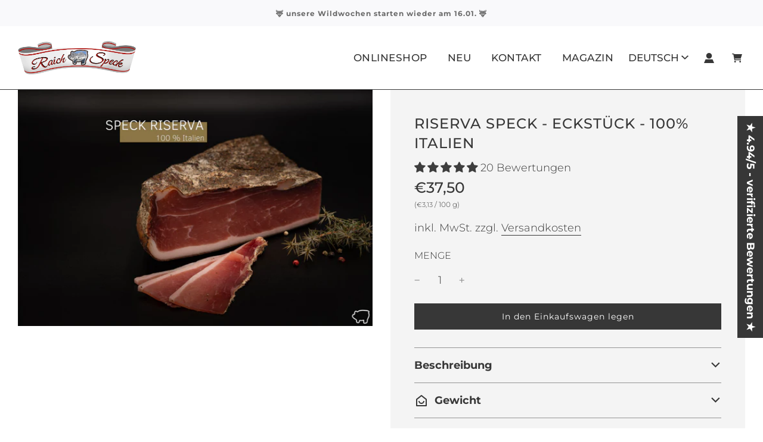

--- FILE ---
content_type: text/css
request_url: https://raich-speck.it/cdn/shop/t/7/assets/section-text-blocks.min.css?v=137543289820679007411691151604
body_size: -298
content:
.shopify-section .homepage-sections-wrapper.text-advert-section{padding:0}.text-advert-section{text-align:center;padding:0;min-height:80px}.text-advert-section .wrapper-padded{width:100%}@media screen and (min-width:481px){.text-advert-section{display:flex;flex-wrap:wrap}}@media screen and (min-width:768px){.text-advert-section{min-height:auto}}.text-advert-section .owl-theme .owl-nav.disabled+.owl-dots{margin-left:30px;margin-top:0;margin-bottom:20px}.text-advert-section .grid__item{margin-top:20px;display:flex;flex-direction:column;justify-content:center;align-items:center;min-height:40px}@media screen and (min-width:481px){.text-advert-section .grid__item:not(:first-child){padding-left:15px}.text-advert-section .grid__item:not(:last-child){padding-right:15px}}@media (min-width:768px){.text-advert-section .grid__item{justify-content:start;min-height:auto}}body .text-advert-section .grid__item{margin-bottom:20px!important}.text-advert-section .grid__item:first-child{border-left:0!important}.text-advert-section .grid__item span{width:100%;display:inline-block;padding:0}.text-advert-section .grid__item .text-advert-section--header{padding:0 10px}.text-advert-section .grid__item .text-advert-section--sub-header{padding:0 10px 0 10px;margin:0}.text-advert-section .grid__item a{display:block;color:inherit}@media screen and (max-width:480px){.text-advert-section .swiper-wrapper{height:auto!important;display:flex;align-content:center;align-items:center}}@media screen and (min-width:768px){.homepage-sections-wrapper--white .text-advert-section .grid__item{border-left:1px solid var(--text-color-transparent6)}.homepage-sections-wrapper--light .text-advert-section .grid__item{border-left:1px solid var(--color-scheme-light-text-transparent60)}.homepage-sections-wrapper--accent .text-advert-section .grid__item{border-left:1px solid var(--homepage-sections-accent-secondary-color-transparent60)}.homepage-sections-wrapper--dark .text-advert-section .grid__item{border-left:1px solid var(--color-scheme-dark-text-transparent60)}}

--- FILE ---
content_type: text/css
request_url: https://raich-speck.it/cdn/shop/t/7/assets/section-visual-navigation-banner.min.css?v=8703287314658207931691151604
body_size: -600
content:
.visual-navigation__wrapper{padding-top:50px;padding-bottom:40px}.visual-navigation__list{display:flex;flex-wrap:wrap;justify-content:center;list-style:none;padding-left:0;margin-left:0;margin-bottom:0}.visual-navigation__list-item{text-align:center;margin:0 24px 10px 24px;width:100px;display:flex;flex-direction:column;align-items:center;justify-content:flex-start}@media screen and (max-width:767px){.visual-navigation__list-item{width:75px;margin:0 16px 10px 16px}}.visual-navigation__list-item .icon--placeholder{height:auto}.visual-navigation__list-item img{width:100px;height:100px;object-fit:cover}@media screen and (max-width:767px){.visual-navigation__list-item img{width:75px;height:75px}}.visual-navigation__list-item .visual-navigation__text{margin-top:12px}.visual-navigation__list-item--circle .icon--placeholder,.visual-navigation__list-item--circle img{border-radius:50%}@media screen and (max-width:767px){.visual-navigation__image,.visual-navigation__list-item .icon--placeholder{width:75px}}.visual-navigation__image+.visual-navigation__text,.visual-navigation__list-item .icon--placeholder+.visual-navigation__text{margin-top:6px}.visual-navigation__text{display:block}

--- FILE ---
content_type: text/css
request_url: https://raich-speck.it/cdn/shop/t/7/assets/section-events-calendar.min.css?v=152409923730193298621691151604
body_size: 1234
content:
@charset "UTF-8";.text-link,a{color:var(--link-color);text-decoration:none;background:0 0}button{overflow:visible}button[disabled],html input[disabled]{cursor:default}.btn,.btn--secondary,.rte .btn,.rte .btn--secondary,.spr-button{-webkit-user-select:none;-moz-user-select:none;-ms-user-select:none;user-select:none;display:inline-block;padding:8px 10px;width:auto;margin:0;line-height:1.42;font-weight:700;text-decoration:none;text-align:center;vertical-align:middle;white-space:nowrap;cursor:pointer;border:1px solid transparent;-webkit-appearance:none;-moz-appearance:none;border-radius:0;transition:all .15s ease-in-out 0s;background-color:var(--primary-btn-bg-color);color:var(--primary-btn-text-color)}.btn--secondary:hover,.btn:hover,.rte .btn:hover,.spr-button:hover{background-color:var(--primary-btn-bg-hover-color);color:var(--primary-btn-text-hover-color)}.btn--secondary:active,.btn--secondary:focus,.btn:active,.btn:focus,.rte .btn:active,.rte .btn:focus,.spr-button:active,.spr-button:focus{background-color:var(--primary-btn-bg-color);color:var(--primary-btn-text-color)}.btn--secondary[disabled],.btn.disabled,.btn[disabled],.disabled.btn--secondary,.rte .btn.disabled,.rte .btn[disabled],.spr-button.disabled,.spr-button[disabled]{cursor:default;color:#b6b6b6;background-color:#f6f6f6}.btn--secondary,.rte .btn--secondary{background-color:var(--secondary-btn-bg-color);color:var(--secondary-btn-text-color)}.btn--secondary:active,.btn--secondary:focus,.btn--secondary:hover,.rte .btn--secondary:active,.rte .btn--secondary:focus,.rte .btn--secondary:hover{background-color:var(--secondary-btn-bg-hover-color);color:var(--secondary-btn-bg-text-hover-color)}.btn--small{padding:4px 5px;font-size:var(--body-font-size-12-to-em)}.btn--large{padding:12px 15px;font-size:var(--body-font-size-16-to-em)}.btn--full{width:100%}.text-link{display:inline;border:0 none;background:0 0;padding:0;margin:0}.account-section--btn,.article-comment--btn,.btn--full,.btn--load-more,.btn--secondary,.cart--button-checkout,.cart--button-update,.contact-form .btn,.newsletter-footer input.footer-email-submit,.out-of-stock-form .btn,.section-contact-form .btn,.shopify-challenge__button,.spr-button{border-radius:var(--alt-btn-border-radius);font-weight:var(--alt-btn-font-weight);font-style:var(--alt-btn-font-style);margin-top:15px;text-transform:var(--button-text-case);padding:10px 20px;font-size:var(--button-font-size-px);letter-spacing:var(--button-text-spacing-px);display:inline-block}.account-section--btn,.btn--load-more,.shopify-challenge__button,.spr-button{margin-top:0;padding:10px 20px;border:0;background-color:var(--primary-btn-bg-color);color:var(--primary-btn-text-color);display:inline-block}.account-section--btn:focus,.account-section--btn:hover,.btn--load-more:focus,.btn--load-more:hover,.shopify-challenge__button:focus,.shopify-challenge__button:hover,.spr-button:focus,.spr-button:hover{background-color:var(--primary-btn-bg-hover-color);color:var(--primary-btn-text-hover-color)}.account-section--btn,.advanced-layout--hero__text-block .btn,.advanced-layout--hero__text-block .btn--secondary,.ajaxcart__footer .cart__checkout,.btn--full,.btn--load-more,.footer-email-submit,.homepage-featured-box-btn,.homepage-section-btn,.mobile-facets__open,.onboarding--sold-out a.btn,.quick-add-button,.quick-add-button-onboarding,.quick-add-button-variants,.shop-now-button,.shop-now-button-onboarding,.shopify-challenge__button,.show-view-all--button .btn,.sold-out-button,.spr-button{border-radius:var(--alt-btn-border-radius);font-weight:var(--alt-btn-font-weight);font-style:var(--alt-btn-font-style);background:var(--primary-btn-bg-color);color:var(--primary-btn-text-color);transition:all .15s ease-in-out 0s;display:inline-block;padding:10px 35px;text-transform:var(--button-text-case);letter-spacing:var(--button-text-spacing-px);font-size:var(--button-font-size-px);cursor:pointer;pointer-events:auto;border:0}.quick-add-button-onboarding,.sold-out-button{pointer-events:none;cursor:default}.sold-out-button{background-color:var(--primary-btn-bg-color-opacity50)}.shopify-payment-button{display:block;width:100%}#AddToCart,.shopify-product-form .shopify-payment-button__button--unbranded{border-radius:var(--alt-btn-border-radius);font-weight:var(--alt-btn-font-weight);font-style:var(--alt-btn-font-style);background:var(--primary-btn-bg-color);color:var(--primary-btn-text-color);transition:all .15s ease-in-out 0s;display:inline-block;padding:10px 35px;text-transform:var(--button-text-case);letter-spacing:var(--button-text-spacing-px);font-size:var(--button-font-size-px);line-height:1.42;min-height:44px;margin:0 0 10px 0;transition:color .25s ease-in-out,background .25s ease-in-out,border .25s ease-in-out;word-wrap:break-word;white-space:normal;width:100%}#AddToCart:active:not([disabled]),#AddToCart:focus:not([disabled]),#AddToCart:hover:not([disabled]),.shopify-product-form .shopify-payment-button__button--unbranded:active:not([disabled]),.shopify-product-form .shopify-payment-button__button--unbranded:focus:not([disabled]),.shopify-product-form .shopify-payment-button__button--unbranded:hover:not([disabled]){background:var(--primary-btn-bg-hover-color);color:var(--primary-btn-text-hover-color)}#AddToCart:hover,.shopify-product-form .shopify-payment-button__button--unbranded:hover{background:var(--primary-btn-bg-hover-color);color:var(--primary-btn-text-hover-color)}.shopify-product-form .shopify-payment-button__button--branded{border-radius:var(--alt-btn-border-radius)}.shopify-product-form .shopify-payment-button__button--hidden{display:none}.shopify-product-form .shopify-payment-button__more-options{font-size:var(--button-font-size-px);width:70%;margin:15px auto 0;color:var(--link-color)}.advanced-layout--hero__text-block .btn--secondary:hover,.advanced-layout--hero__text-block .btn:hover,.cart__checkout:hover,.homepage-featured-box-btn:hover,.homepage-section-btn:hover,.onboarding--sold-out a.btn:hover,.quick-add-button-onboarding:hover,.quick-add-button-variants:hover,.quick-add-button:hover,.shop-now-button-onboarding:hover,.shop-now-button:hover,.show-view-all--button .btn:hover,.slider-section--slideshow .block-section--slideshow-0 .homepage-featured-box-btn:hover{background:var(--primary-btn-bg-hover-color);color:var(--primary-btn-text-hover-color)}.paymentButtonsWrapper #AddToCart.add-to-cart--secondary:not(.disabled){background:var(--secondary-btn-bg-color);color:var(--secondary-btn-text-color);transition:color .25s ease-in-out,background .25s ease-in-out}.paymentButtonsWrapper #AddToCart.add-to-cart--secondary:not(.disabled):hover{background:var(--secondary-btn-bg-hover-color);color:var(--secondary-btn-bg-text-hover-color)}#AddToCart.add-to-cart--secondary.disabled{background:var(--secondary-btn-bg-color);color:var(--secondary-btn-text-color)}#AddToCart.add-to-cart--secondary.disabled:hover{background:var(--secondary-btn-bg-color);color:var(--secondary-btn-text-color)}@media screen and (max-width:480px){.paymentButtonsWrapper #AddToCart,.paymentButtonsWrapper .shopify-payment-button{width:100%;max-width:300px}}@media screen and (min-width:481px){.paymentButtonsWrapper{display:flex;align-items:flex-start;flex-direction:column}.drawer .paymentButtonsWrapper #AddToCart,.drawer .paymentButtonsWrapper .shopify-payment-button{max-width:100%}.paymentButtonsWrapper #AddToCart,.paymentButtonsWrapper .shopify-payment-button{flex-grow:1}}.events-calendar .event-item--date,.events-calendar .event-item--heading,.events-calendar .events-calendar--header *,.events-calendar .h3,.events-calendar [datetime],.events-calendar li.event,.events-calendar ul{margin:0}.events-calendar .events-calendar--header *{text-align:center;overflow-wrap:break-word}.events-calendar li.event{list-style-type:none}.events-calendar .event-item--day,.events-calendar .event-item--month,.events-calendar .event-item--tbc{font-family:inherit;font-weight:inherit;font-style:inherit;font-size:inherit}.events-calendar .event-item--month,.events-calendar .event-item--tbc{text-transform:uppercase;line-height:normal}.events-calendar .event-item--date,.events-calendar .event-item--date [datetime],.events-calendar .event-item--details,.events-calendar .events-calendar--header,.events-calendar .events-calendar--inner,.events-calendar [class^=events-layout--]{display:flex;flex-direction:column}@media only screen and (min-width:768px){.events-calendar .events-layout--grid{flex-direction:row;flex-wrap:wrap}}.events-calendar .events-calendar--header{align-items:center;row-gap:15px}.events-calendar .events-calendar--inner{row-gap:30px}.events-calendar .event-item--date,.events-calendar .event-item--date [datetime]{align-items:center;justify-content:center}.events-calendar .event-item--date [datetime] span,.events-calendar .event-item--date span{display:block}.events-layout--grid{gap:30px}@media only screen and (min-width:768px){.events-layout--grid.events-cols--2{margin-right:-30px}.events-layout--grid.events-cols--2 .event{flex:0 1 calc(50% - 30px)}.events-layout--grid.events-cols--2.event-card--expand{margin-right:0}.events-layout--grid.events-cols--2.event-card--expand .event{flex-grow:1}.events-layout--grid.events-cols--3{margin-right:-30px}.events-layout--grid.events-cols--3 .event{flex:0 1 calc(33.33% - 30px)}.events-layout--grid.events-cols--3.event-card--expand{margin-right:0}.events-layout--grid.events-cols--3.event-card--expand .event{flex-grow:1}.events-layout--grid.events-cols--4{margin-right:-30px}.events-layout--grid.events-cols--4 .event{flex:0 1 calc(25% - 30px)}.events-layout--grid.events-cols--4.event-card--expand{margin-right:0}.events-layout--grid.events-cols--4.event-card--expand .event{flex-grow:1}.events-layout--grid.events-cols--5{margin-right:-30px}.events-layout--grid.events-cols--5 .event{flex:0 1 calc(20% - 30px)}.events-layout--grid.events-cols--5.event-card--expand{margin-right:0}.events-layout--grid.events-cols--5.event-card--expand .event{flex-grow:1}.events-layout--grid.events-cols--6{margin-right:-30px}.events-layout--grid.events-cols--6 .event{flex:0 1 calc(16.66% - 30px)}.events-layout--grid.events-cols--6.event-card--expand{margin-right:0}.events-layout--grid.events-cols--6.event-card--expand .event{flex-grow:1}}.events-layout--grid .event-item{width:100%;display:flex;flex-direction:column}.events-layout--grid .event-item,.events-layout--grid .event-item--details{row-gap:10px}.events-layout--grid .event-image-aspect-ratio--tall img,.events-layout--grid .event-image-aspect-ratio--tall svg{aspect-ratio:2/3}.events-layout--grid .event-image-aspect-ratio--wide img,.events-layout--grid .event-image-aspect-ratio--wide svg{aspect-ratio:4/3}.events-layout--grid .event-image-aspect-ratio--square img,.events-layout--grid .event-image-aspect-ratio--square svg{aspect-ratio:1/1}.events-layout--grid .event-image-aspect-ratio--natural img,.events-layout--grid .event-image-aspect-ratio--natural svg{aspect-ratio:auto}.events-layout--grid .event-item--img-wrapper{position:relative}.events-layout--grid .event-item--img-wrapper .event-item--date{position:absolute;top:15px;left:15px;padding:8px}.events-layout--grid .event-cta a:after{content:"→"}.events-layout--list .event+.event{border-top:1px solid}.events-layout--list .event{padding:15px 0}.events-layout--list .event:first-of-type{padding-top:0;padding-bottom:15px}.events-layout--list .event:last-of-type{padding-top:15px;padding-bottom:0}.events-layout--list .event-inner,.events-layout--list .event-item{display:flex;column-gap:calc(10px * 2);row-gap:10px}@media only screen and (min-width:768px){.events-layout--list .event-inner,.events-layout--list .event-item{column-gap:calc(10px * 4)}}.events-layout--list .event-inner{flex-direction:column}@media only screen and (min-width:768px){.events-layout--list .event-inner{flex-direction:row}}.events-layout--list .event-item{flex:3 1 0}.events-layout--list .event-item--details{flex:1 1 0;justify-content:center;row-gap:10px}.events-layout--list .event-cta{display:flex;justify-content:flex-end;align-items:center}@media only screen and (min-width:768px){.events-layout--list .event-cta{max-width:30%}}.events-layout--list .event-cta a{text-align:center}@media only screen and (max-width:767px){.events-layout--list .event-cta a{text-align:right}.events-layout--list .event-cta a:after{content:"→"}}@media only screen and (min-width:768px){.events-layout--list .event-cta a{border-radius:var(--alt-btn-border-radius);font-weight:var(--alt-btn-font-weight);font-style:var(--alt-btn-font-style);background:var(--primary-btn-bg-color);color:var(--primary-btn-text-color);transition:all .15s ease-in-out 0s;display:inline-block;padding:10px 35px;text-transform:var(--button-text-case);letter-spacing:var(--button-text-spacing-px);font-size:var(--button-font-size-px);cursor:pointer;pointer-events:auto;border:0}.events-layout--list .event-cta a:hover{background:var(--primary-btn-bg-hover-color);color:var(--primary-btn-text-hover-color)}}

--- FILE ---
content_type: text/javascript; charset=utf-8
request_url: https://raich-speck.it/products/speck-riserva-eckstuck.js
body_size: 767
content:
{"id":6836159053996,"title":"Riserva Speck - Eckstück - 100% Italien","handle":"speck-riserva-eckstuck","description":"\u003cp data-start=\"148\" data-end=\"197\"\u003e\u003cstrong data-start=\"148\" data-end=\"195\"\u003eSpeck Riserva – 100 % Italien, 100 % Genuss\u003c\/strong\u003e\u003c\/p\u003e\n\u003cp data-start=\"199\" data-end=\"675\"\u003eUnser Speck Riserva ist ein Meisterstück südtiroler Handwerkskunst – für alle, die Wert auf Herkunft, Qualität und Geschmack legen.\u003cbr data-start=\"330\" data-end=\"333\"\u003eHergestellt aus Fleisch einer besonderen italienischen Schweinerasse, die fast doppelt so groß ist wie herkömmliche Hausschweine, überzeugt er durch feine Marmorierung, kräftiges Aroma und zarten Biss. Die Tiere wachsen langsam und liefern so eine Qualität, die man schmeckt.\u003c\/p\u003e\n\u003cp data-start=\"677\" data-end=\"912\"\u003eMindestens \u003cstrong data-start=\"688\" data-end=\"701\"\u003e12 Monate\u003c\/strong\u003e reift jede Hamme in unserem Lager in Töll bei konstantem Klima. Während dieser Zeit verliert sie langsam Feuchtigkeit, wird regelmäßig gepflegt und entwickelt dabei ihr unverwechselbares, fein-würziges Aroma.\u003c\/p\u003e\n\u003cp data-start=\"914\" data-end=\"1080\"\u003eGewürzt wird traditionell von Hand mit Naturgewürzen und Meersalz, anschließend leicht kalt geräuchert über Buchenholz und Wacholder.\u003c\/p\u003e\n\u003cp data-start=\"1082\" data-end=\"1112\"\u003e\u003cstrong data-start=\"1082\" data-end=\"1096\"\u003eReifezeit:\u003c\/strong\u003e ca. 12 Monate\u003c\/p\u003e\n\u003cp data-start=\"1114\" data-end=\"1265\"\u003e\u003cem data-start=\"1114\" data-end=\"1263\"\u003eDurch die handwerkliche Herstellung können gelieferte Stücke minimal in Form und Gewicht variieren – das Mindestgewicht wird jedoch stets erreicht.\u003c\/em\u003e\u003c\/p\u003e","published_at":"2021-07-21T11:40:59+02:00","created_at":"2021-07-21T11:40:59+02:00","vendor":"Raich Speck","type":"Speck","tags":["Riserva"],"price":3750,"price_min":3750,"price_max":3750,"available":true,"price_varies":false,"compare_at_price":null,"compare_at_price_min":0,"compare_at_price_max":0,"compare_at_price_varies":false,"variants":[{"id":40147511410860,"title":"Default Title","option1":"Default Title","option2":null,"option3":null,"sku":"MO10","requires_shipping":true,"taxable":false,"featured_image":null,"available":true,"name":"Riserva Speck - Eckstück - 100% Italien","public_title":null,"options":["Default Title"],"price":3750,"weight":1200,"compare_at_price":null,"inventory_management":null,"barcode":"8050705900190","unit_price":313,"unit_price_measurement":{"measured_type":"weight","quantity_value":"1200.0","quantity_unit":"g","reference_value":100,"reference_unit":"g"},"requires_selling_plan":false,"selling_plan_allocations":[]}],"images":["\/\/cdn.shopify.com\/s\/files\/1\/0577\/4626\/0140\/files\/SpeckRiservaEcktsueckNEW.png?v=1695048291"],"featured_image":"\/\/cdn.shopify.com\/s\/files\/1\/0577\/4626\/0140\/files\/SpeckRiservaEcktsueckNEW.png?v=1695048291","options":[{"name":"Title","position":1,"values":["Default Title"]}],"url":"\/products\/speck-riserva-eckstuck","media":[{"alt":null,"id":43988973355340,"position":1,"preview_image":{"aspect_ratio":1.499,"height":1366,"width":2048,"src":"https:\/\/cdn.shopify.com\/s\/files\/1\/0577\/4626\/0140\/files\/SpeckRiservaEcktsueckNEW.png?v=1695048291"},"aspect_ratio":1.499,"height":1366,"media_type":"image","src":"https:\/\/cdn.shopify.com\/s\/files\/1\/0577\/4626\/0140\/files\/SpeckRiservaEcktsueckNEW.png?v=1695048291","width":2048}],"requires_selling_plan":false,"selling_plan_groups":[]}